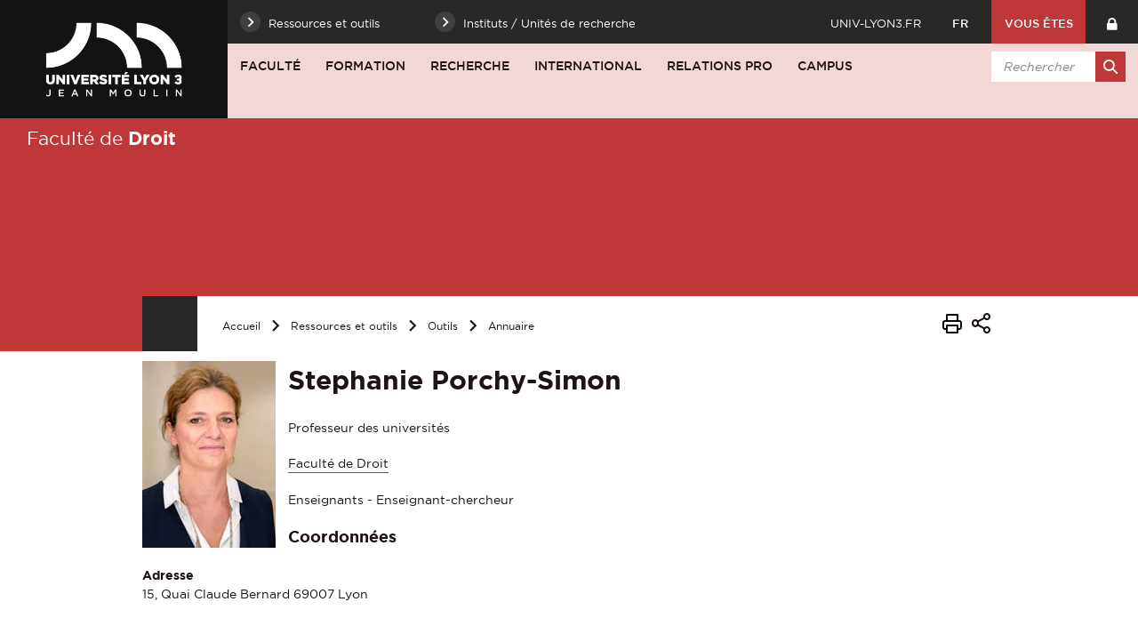

--- FILE ---
content_type: text/html;charset=UTF-8
request_url: https://facdedroit.univ-lyon3.fr/porchy-simon-stephanie
body_size: 14183
content:


















<!-- Ne pas supprimer l'import de FrontUtil -->







<!-- Ne pas supprimer l'import de EscapeString -->

<!DOCTYPE html>
<!--[if IE 9]>    <html class="no-js ie ie9 html" xmlns="http://www.w3.org/1999/xhtml" lang="fr" xml:lang="fr"> <![endif]-->
<!--[if gt IE 9]> <html class="no-js ie html" xmlns="http://www.w3.org/1999/xhtml" lang="fr" xml:lang="fr"> <![endif]-->
<!--[if !IE]> --> <html class="no-js html" xmlns="http://www.w3.org/1999/xhtml" lang="fr" xml:lang="fr"> <!-- <![endif]-->
<head>
    
    <!-- Google Tag Manager -->
    <script type="opt-in" data-type="application/javascript" data-name="analytics_cookies">
    (function(w,d,s,l,i){w[l]=w[l]||[];w[l].push({'gtm.start':
            new Date().getTime(),event:'gtm.js'});var f=d.getElementsByTagName(s)[0],
        j=d.createElement(s),dl=l!='dataLayer'?'&l='+l:'';j.async=true;j.src=
        'https://www.googletagmanager.com/gtm.js?id='+i+dl;f.parentNode.insertBefore(j,f);
    })(window,document,'script','dataLayer','GTM-PR34Q6V');</script>
    <!-- End Google Tag Manager -->

    

    <meta name="viewport" content="width=device-width, initial-scale=1.0" />
    













<!-- Ne pas supprimer l'import de FrontUtil -->
<!-- Ne pas supprimer l'import de PropertyHelper -->


<!-- Ne pas supprimer l'import de EscapeString -->
<meta name="description" content="" />
        <meta name="DC.Description" lang="fr-FR" content="" />
        <meta itemprop="description" content="" />
        <meta property="og:description" content="" />
        
        <meta itemprop="name" content="PORCHY-SIMON Stephanie" />
        <meta property="og:title" content="PORCHY-SIMON Stephanie" />
        <meta property="og:site_name" content="Faculté de Droit - Université Jean Moulin Lyon 3" />
        <meta property="og:type" content="article" />
        <meta property="og:url" content="https://facdedroit.univ-lyon3.fr/porchy-simon-stephanie" />
        <meta itemprop="image" content="/medias/photo/stephanie-porchy-simon_1500542860824-jpg" />
        <meta property="og:image" content="/medias/photo/stephanie-porchy-simon_1500542860824-jpg" />
            <meta property="og:image:width" content="150" />
            <meta property="og:image:height" content="210" />
<meta http-equiv="content-type" content="text/html; charset=utf-8" />
<title>PORCHY-SIMON Stephanie - Faculté de Droit - Université Jean Moulin Lyon 3</title><link rel="canonical" href="/porchy-simon-stephanie" />
<link rel="icon" type="image/png" href="/uas/dro/FAVICON/favicon.png" />
<meta http-equiv="pragma" content="no-cache" />

<link rel="schema.DC" href="http://purl.org/dc/elements/1.1/" />
<meta name="DC.Title" content="PORCHY-SIMON Stephanie - Faculté de Droit - Université Jean Moulin Lyon 3" />
<meta name="DC.Creator" content="Stephanie Porchy-Simon" />
<meta name="DC.Subject" lang="fr-FR" content="" />
<meta name="DC.Description" lang="fr-FR" content="" />
<meta name="DC.Publisher" content="Stephanie Porchy-Simon" />
<meta name="DC.Date.created" scheme="W3CDTF" content="20060830 00:00:00.0" />
<meta name="DC.Date.modified" scheme="W3CDTF" content="20251205 03:09:06.0" />
<meta name="DC.Language" scheme="RFC3066" content="fr-FR" />
<meta name="DC.Rights" content="Copyright &copy; Faculté de Droit - Université Jean Moulin Lyon 3" />

<meta name="author" lang="fr_FR" content="Stephanie Porchy-Simon" />
<meta name="keywords" content="" />
<meta name="description" content="" />
<meta name="Date-Creation-yyyymmdd" content="20060830 00:00:00.0" />
<meta name="Date-Revision-yyyymmdd" content="20251205 03:09:06.0" />
<meta name="copyright" content="Copyright &copy; Faculté de Droit - Université Jean Moulin Lyon 3" />
<meta name="reply-to" content="webmaster@univ-lyon3.fr" />
<meta name="category" content="Internet" />
<meta name="robots" content="index, follow" />
<meta name="distribution" content="global" />
<meta name="identifier-url" content="https://facdedroit.univ-lyon3.fr/" />
<meta name="resource-type" content="document" />
<meta name="expires" content="-1" />
<meta name="Generator" content="" />
<meta name="Formatter" content="" />


    <link rel="start" title="Accueil" href="https://facdedroit.univ-lyon3.fr/" />
    <link rel="alternate" type="application/rss+xml" title="Fil RSS des dix dernières actualités" href="https://facdedroit.univ-lyon3.fr/adminsite/webservices/export_rss.jsp?NOMBRE=10&amp;CODE_RUBRIQUE=DRO-ACCUEIL&amp;LANGUE=0" />
    

    <link rel="stylesheet" type="text/css" media="screen" href="https://facdedroit.univ-lyon3.fr/wro/jQueryCSS_2017/4f09505c023ee9faad90b029013642f69c694251.css"/>
    <link rel="stylesheet" type="text/css" media="print" href="https://facdedroit.univ-lyon3.fr/wro/styles-print_2017/1fc1b2f8e0375172cba781883c94db697ef168fa.css"/>
    <link rel="stylesheet" type="text/css" media="screen" href="https://facdedroit.univ-lyon3.fr/wro/styles_2017/dd5fc69cf898c9d09824e330717dd866a631e3c6.css"/>
    














<style type="text/css" media="screen">
/*  remplacer par variable bandeau (de site) usine à sites */
#bandeau {
}




	
		#bandeau{
			background-color: #c03737;
		}
	

        :root {
            --uas-couleur-principale: #c03737;
            --uas-couleur-principale-rgb: 192 55 55;
        }

		::-webkit-selection {
		  background: #c03737;
		}

		::-moz-selection {
		  background: #c03737;
		}

		::selection {
		  background: #c03737;
		}

		h2, h5 {
		  color: #c03737;
		}

		a, .a {
		  border-color: #c03737;
		}

		cite::before, blockquote::before, q::before {
		  color: #c03737;
		}

		.highlight,
        mark{
		  background-color: #c03737;
		}

		.select_style,
		textarea,
		input[type="text"],
		input[type="password"],
		input[type="file"],
		input[type="number"],
		input[type="email"] {
		  border-color: #c03737;
		}

		button, .button {
		  border-color: #c03737;
		}

		[type="submit"],
		[type="reset"],
		[type="button"],
		.submit,
		.reset {
		  background-color: #c03737;
		}
		[type="submit"]:hover, [type="submit"]:active, [type="submit"]:focus,
		[type="reset"]:hover,
		[type="reset"]:active,
		[type="reset"]:focus,
		[type="button"]:hover,
		[type="button"]:active,
		[type="button"]:focus,
		.submit:hover,
		.submit:active,
		.submit:focus,
		.reset:hover,
		.reset:active,
		.reset:focus {
		  background-color: #862626;
		}

		header #profil {
		  background: #c03737;
		}

		.header_lien:hover, .header_lien:active, .header_lien:focus, .header_lien.active, .header_toogle__libelle-texte:hover, .header_toogle__libelle-texte:active, .header_toogle__libelle-texte:focus, .header_toogle__libelle-texte.active, .header_toogle__libelle:hover, .header_toogle__libelle:active, .header_toogle__libelle:focus, .header_toogle__libelle.active {
		  background: #c03737;
		}

		#retour_haut_page a {
		  background: #c03737;
		}

		#acces_directs .header_toogle__libelle:active::before, #acces_directs .header_toogle__libelle:focus::before, #acces_directs .header_toogle__libelle:hover::before, #acces_directs .header_toogle__libelle a:visited::before, #acces_directs .header_toogle__libelle.active::before {
		  color: #c03737;
		}

		#recherche-simple button::before {
		  background: #c03737;
		}

		#baseline {
		  background: #c03737;
		}

		#actions-fiche a:hover, #actions-fiche a:active, #actions-fiche a:focus, #actions-fiche a[aria-expanded="true"], #actions-fiche button:hover, #actions-fiche button:active, #actions-fiche button:focus, #actions-fiche button[aria-expanded="true"] {
		  color: #c03737;
		}

		#menu_principal > li > button:hover, #menu_principal > li > button:active, #menu_principal > li > button:focus, #menu_principal > li > button.active,
		#menu_principal > li > a:hover,
		#menu_principal > li > a:active,
		#menu_principal > li > a:focus,
		#menu_principal > li > a.active,
		#menu_principal > li > span:hover,
		#menu_principal > li > span:active,
		#menu_principal > li > span:focus,
		#menu_principal > li > span.active {
		  background: #c03737;
		}

		#menu_principal > li.menu__level__item--actif > button:hover, #menu_principal > li.menu__level__item--actif > button:active, #menu_principal > li.menu__level__item--actif > button:focus, #menu_principal > li.menu__level__item--actif > button.active,
		#menu_principal > li.menu__level__item--actif > a:hover,
		#menu_principal > li.menu__level__item--actif > a:active,
		#menu_principal > li.menu__level__item--actif > a:focus,
		#menu_principal > li.menu__level__item--actif > a.active,
		#menu_principal > li.menu__level__item--actif > span:hover,
		#menu_principal > li.menu__level__item--actif > span:active,
		#menu_principal > li.menu__level__item--actif > span:focus,
		#menu_principal > li.menu__level__item--actif > span.active {
		  background: #c03737;
		}

		#menu_principal > li .menu__level__items li > button:hover::before, #menu_principal > li .menu__level__items li > button:active::before, #menu_principal > li .menu__level__items li > button:focus::before,
		#menu_principal > li .menu__level__items li > a:hover::before,
		#menu_principal > li .menu__level__items li > a:active::before,
		#menu_principal > li .menu__level__items li > a:focus::before,
		#menu_principal > li .menu__level__items li > span:hover::before,
		#menu_principal > li .menu__level__items li > span:active::before,
		#menu_principal > li .menu__level__items li > span:focus::before {
		  background: #c03737;
		}

		@media screen and (min-width: 50em) {
			#menu_principal > li.menu__level__item--actif > button,
			#menu_principal > li.menu__level__item--actif > a,
			#menu_principal > li.menu__level__item--actif > span{
				background: #c03737;
			}
		}


		#menu_principal > li .menu__level__item--actif > button::before,
		#menu_principal > li .menu__level__item--actif > a::before,
		#menu_principal > li .menu__level__item--actif > span::before {
		  background: #c03737;
		}

		@media screen and (max-width: 49.99em) {
		  #menu_principal .menu__level__item--actif > button,
		  #menu_principal .menu__level__item--actif > a,
		  #menu_principal .menu__level__item--actif > span,
		  #menu_principal .menu__level ul li > .toggler,
		  #menu_principal .menu__level ul li > .toggler:hover,
		  #menu_principal .menu__level ul li > .toggler:active,
		  #menu_principal .menu__level ul li > .toggler:focus,
		  #menu_principal .menu__level--1  .menu__level__item--actif {
		    background: #c03737;
		  }
		}
		.menu__toggle, #menu_principal .toggler, .menu__toggle:focus,  .menu__toggle:active {
		  background: #c03737;
		}

		#menu_secondaire ul a:hover::before, #menu_secondaire ul a:active::before, #menu_secondaire ul a:focus::before, #menu_secondaire ul span:hover::before, #menu_secondaire ul span:active::before, #menu_secondaire ul span:focus::before {
		  background: #c03737;
		}

		#menu_pied_page a::before, #menu_pied_page span::before {
		  color: #c03737;
		}

		#abonnement_newsletter input {
		  border-color: #c03737;
		}

		.toolbox address::before {
		  color: #c03737;
		}

		span.select_style, button, .button {
		  border-color: #c03737;
		}

		span.select_style::before, button::before, .button::before {
		  background-color: #c03737;
		}

		span.select_style:hover::before, span.select_style:focus::before, span.select_style:active::before, button:hover::before, button:focus::before, button:active::before, .button:hover::before, .button:focus::before, .button:active::before {
		  color: #c03737;
		}

		.paragraphe--1, .paragraphe--3,
        .paragraphe--5, .paragraphe--7{
		  border-color: #c03737;
		}

		.paragraphe--2,
        .paragraphe--6{
		  background: #c03737;
		}

		.paragraphe__titre--4,
        .paragraphe__titre--8
        {
		  border-color: #c03737;
		}

		ul.objets strong > a, ul.objets strong > span {
		  border-color: #c03737;
		}

		.temoignage-specifique .temoignage-entete {
		  background: #c03737;
		}

		.carousellyon3Card::before {
		  background: #c03737;
		}

		.carousellyon3Card [class^="tabs_tab"]::before {
		  border-color: #c03737;
		}

		.carousellyon3Card [class^="tabs_tab"] h2::after {
		  background-color: #c03737;
		}

		.carousellyon3Card .en_savoir_plus::after {
		  background-color: #c03737;
		}

		.carousellyon3Card .nav_containter .owl-dot.active {
		  background-color: #c03737;
		}

        .zoomSurCard .owl-dot.active{
            background-color: #c03737;
        }

		.actualiteLyon3Card .intitule {
		  background: #c03737;
		}

		#liste_resultats li > a {
		  color: #c03737;
		}

		.couleur_couleur3 {
		  background-color: #c03737;
		}

		.row2_link .button::before {
		  color: #c03737;
		}

		input[type="radio"]:checked + label::before,
		input[type="checkbox"]:checked + label::before {
		  background-color: #c03737;
		}

        @media screen and (max-width: 640px) {
            .search-aggregation {
                background: #c03737;
            }
        }

        .search-aggregation .submit,
        .search-filter__filter-selected{
            background-color: #c03737;
        }

		.fiche.formation .onglets__item:hover, .fiche.formation .onglets__item:active, .fiche.formation .onglets__item:focus, .fiche.formation .onglets__item.onglets__item--actif {
		  background-color: #c03737;
		}

		.fiche.formation .informations-mentions .liste-definitions__terme {
		  color: #c03737;
		}

        .fiche.laboratoire .onglets__item:hover, .fiche.laboratoire .onglets__item:active, .fiche.laboratoire .onglets__item:focus, .fiche.laboratoire .onglets__item.onglets__item--actif {
            background-color: #c03737;
        }

        .fiche.defaultstructureksup .onglets__item:hover, .fiche.defaultstructureksup .onglets__item:active, .fiche.defaultstructureksup .onglets__item:focus, .fiche.defaultstructureksup .onglets__item.onglets__item--actif {
            background-color: #c03737;
        }
		.encadre__infos-actu .icon {
		  color: #c03737;
		}

		.filtre_nb:hover::before, .filtre_nb:focus::before, .filtre_nb:active::before,
        .actualiteLyon3Card .photo:hover::before, .actualiteLyon3Card .photo:focus::before, .actualiteLyon3Card .photo:active::before,
        .zoomSurCard__vignette:hover::before, .zoomSurCard__vignette:focus::before, .zoomSurCard__vignette:active::before,
        .vignette_deco:hover::before, .vignette_deco:focus::before, .vignette_deco:active::before {
		  background-color: #c03737;
		}

		div.commentaires__saisie.plier-deplier .plier-deplier__bouton, div.fiches__ajout {
		  background: #c03737;
		}

		#body .mfp-arrow {
		  background: #c03737;
		}

		.banner_cookie__button--accept, .banner_cookie__close {
		  background: #c03737;
		}

		.banner_cookie__button--accept:hover, .banner_cookie__button--accept:active, .banner_cookie__button--accept:focus, .banner_cookie__close:hover, .banner_cookie__close:active, .banner_cookie__close:focus {
		  background-color: #862626;
		}

		.banner_cookie__button--en_savoir_plus::after {
		  background: #c03737;
		}

		.banner_cookie__button--en_savoir_plus:hover::after, .banner_cookie__button--en_savoir_plus:focus::after, .banner_cookie__button--en_savoir_plus:active::after {
		  background-color: #862626;
		}

		/* Newsletter*/
		.style1 {
		  border-bottom-color: #c03737;
		}
		.style1 h3 {
		  color: #c03737;
		}

		.style2 {
		  background-color: #c03737;
		  border-bottom-color: #c03737;
		}
		.style2 h3 {
		  background-color: #c03737;
		}

		.style3 {
		  border-bottom-color: #c03737;
		}
		#body .extension-agenda th{
			background-color: #c03737;
		}

        .taglink__item:before{
            background-color: #c03737;
        }

        .taglink__item:hover{
            border-color: #c03737;
        }

        .tabs_toggler.tabs_toggler.active::before {
            background-color: #c03737;
        }

        .accordion_toggler {
            background-color: rgba(192,55,55,0.1);
        }

        .documents_hal.documents_hal .mapViewModel_hal_groupement details:not(.details_hal--summary) > summary {
            background-color: rgba(192,55,55,0.1);
        }

        .accordion_toggler::after,
        .documents_hal.documents_hal .mapViewModel_hal_groupement details:not(.details_hal--summary) > summary::after {
            background-color: #c03737;
        }

        button.orejime-Button--save,
        button.orejime-Button--save:focus,
        button.orejime-Button--save:active,
        button.orejime-AppToggles-enableAll,
        button.orejime-AppToggles-enableAll:focus,
        button.orejime-AppToggles-enableAll:active,
        button.orejime-Button--info {
            background-color: #c03737;
            border: solid 1px#c03737;
        }

        button.orejime-Button--info:focus {
            color: #c03737;
        }

        button.orejime-Button:hover,
        button.orejime-Button--save:hover {
            background-color: #7c2323;
        }

        button.orejime-Button--decline,
        button.orejime-Notice-learnMoreButton {
            background-color: #c03737;
            border-color: #c03737;
        }

        .orejime-AppItem-slider {
            background-color: #c03737;
        }

        .orejime-AppItem-input:checked + .orejime-AppItem-label .orejime-AppItem-slider {
            background-color: #7c2323;
        }

        .orejime-content__context-notice .orejime .context-notice .cm-btn.cm-btn-success-var {
            background-color: #c03737;
        }

        .orejime-content__context-notice .orejime .context-notice .cm-btn.cm-btn-success-var:hover {
            background-color: #7c2323;
        }

        body.formation h3 a[data-toggle]:hover::after,
        body.formation h3 a[data-toggle]:focus-visible::after,
        body.formation .formation__parcours h3:hover::after,
        body.formation .formation__parcours h3:focus-visible::after,
        body.recherche .formation__parcours h3:hover::after,
        body.recherche .formation__parcours h3:focus-visible::after {
            background-image: url('data:image/svg+xml,<svg width="20" height="20" viewBox="0 0 20 20" fill="none" xmlns="http://www.w3.org/2000/svg"><path d="M10 12.9167C9.89036 12.9174 9.78164 12.8964 9.68011 12.8549C9.57858 12.8134 9.48623 12.7523 9.40837 12.6751L6.07503 9.34174C5.99733 9.26404 5.9357 9.1718 5.89365 9.07028C5.8516 8.96876 5.82996 8.85996 5.82996 8.75007C5.82996 8.64019 5.8516 8.53138 5.89365 8.42986C5.9357 8.32835 5.99733 8.2361 6.07503 8.15841C6.15273 8.08071 6.24497 8.01907 6.34649 7.97702C6.44801 7.93497 6.55682 7.91333 6.6667 7.91333C6.77658 7.91333 6.88539 7.93497 6.98691 7.97702C7.08843 8.01907 7.18067 8.08071 7.25837 8.15841L10 10.9167L12.75 8.26674C12.8267 8.1815 12.9201 8.11299 13.0245 8.0655C13.1288 8.01801 13.2418 7.99257 13.3565 7.99075C13.4711 7.98893 13.5848 8.01079 13.6906 8.05495C13.7964 8.09911 13.892 8.16462 13.9713 8.24739C14.0506 8.33016 14.112 8.42841 14.1516 8.53599C14.1913 8.64356 14.2083 8.75816 14.2016 8.87261C14.1949 8.98705 14.1646 9.09889 14.1128 9.20112C14.0609 9.30335 13.9885 9.39377 13.9 9.46674L10.5667 12.6834C10.4143 12.8303 10.2117 12.9138 10 12.9167Z" fill="%23c03737"/></svg>');
        }
        .accordion_toggler__btn:focus{
            border-color: #c03737;
        }
        .documents_hal{
--hal-tag-background-color: #c03737;
--hal-accent-color: #c03737;
--hal-tag-color: #ffffff;
}
.documents_hal .url_hal a:hover,
.documents_hal .all-results_hal a:hover {
--hal-tag-background-color: #ffffff;
--hal-accent-color: #ffffff;
color: #c03737;
}

</style>

    <script type="text/javascript">var html = document.getElementsByTagName('html')[0]; html.className = html.className.replace('no-js', 'js');</script>
    
    
    <script type="text/javascript" src="https://facdedroit.univ-lyon3.fr/wro/scripts/57199291d8df116bb20185193c191580e2abc908.js"></script>
</head>

<body id="body" class="fiche annuaireksup site_secondaire" data-toggle="#menu_principal .active, .header_toogle .active, .menu_toggle .active, #call-to-actions .active" data-toggle-bubble>

    
    <p id="liens_evitement">
        <a href="#contenu-encadres">Aller au contenu</a> |
        <a href="#menu_principal">Navigation</a> |
        <a href="#acces_directs">Accès directs</a> |
        <a href="#connexion">Connexion</a>
    </p>


<header class=" scrollable-section" data-section-title="Haut de page">
   <div class="header_cols clearfix"><!--
	   --><div class="header_col1">
	    	






<div class="banniere" role="banner">
	
		<a href="/"  class="banniere__logo " title="Faculté de Droit - Université Jean Moulin Lyon 3 - Retour à la page d'accueil">
	        <span><img src="/uas/dro/LOGO/logo_lyon3_site_web.png" alt="logo" title="Faculté de Droit - Université Jean Moulin Lyon 3 - Retour à la page d'accueil" /></span>
	    </a>
	    <img class="spacer_logo" src="/uas/dro/LOGO/logo_lyon3_site_web.png" alt="logo" title="Faculté de Droit - Université Jean Moulin Lyon 3 - Retour à la page d'accueil"/>
	
</div>
	      </div><!--
	   --><div class="header_col2"><!--
	      --><div class="header_col2__ligne1 clearfix">
	    		<div class="col2__ligne1__left_side">
	    			
<ul id="acces_directs" aria-hidden="true"><!-- 
    




	       --><li class="acces-directs menu__level__item header_toogle">
			               	<button class="header_toogle__libelle" data-toggle="[data-toggle-id='acces-1']" data-toggle-group="menus" type="button"><span class="header_toogle__libelle-texte">Ressources et outils</span></button>
			                <div class="menu__level header_toogle__menu" data-toggle-id="acces-1" data-toggle-target><!--
				                 
				               	  		--><ul class="menu_level1_list">
												<li class="menu_level1_item">
													
														<span class="item_level1">Ressources</span>
													
													
														<ul class="menu_level2_list">
															
																<li class="menu_level2_item">
																	
																		<a href="https://facdedroit.univ-lyon3.fr/bibliotheques-universitaires" class="type_rubrique_0004 item_level2"  >Bibliothèques Universitaires</a>
																	
																</li>
															
																<li class="menu_level2_item">
																	
																		<a href="https://facdedroit.univ-lyon3.fr/bibliotheque-numerique" class="type_rubrique_0004 item_level2"  >Bibliothèque numérique en Droit</a>
																	
																</li>
															
																<li class="menu_level2_item">
																	
																		<a href="https://facdedroit.univ-lyon3.fr/bibliotheque-nnumerique-en-science-politique" class="type_rubrique_0004 item_level2"  >Bibliothèque numérique en Science Politique</a>
																	
																</li>
															
																<li class="menu_level2_item">
																	
																		<a href="https://facdedroit.univ-lyon3.fr/faculte-de-droit-virtuelle" class="type_rubrique_0004 item_level2"  >Faculté de Droit Virtuelle / Moodle</a>
																	
																</li>
															
																<li class="menu_level2_item">
																	
																		<a href="https://facdedroit.univ-lyon3.fr/mediatheque" class="type_rubrique_0004 item_level2"  >Médiathèque</a>
																	
																</li>
															
																<li class="menu_level2_item">
																	
																		<a href="https://facdedroit.univ-lyon3.fr/u3e-site-d-emploi-de-l-universite" class="type_rubrique_0004 item_level2"  >U3e, site d'emploi de l'Université</a>
																	
																</li>
															
																<li class="menu_level2_item">
																	
																		<a href="https://facdedroit.univ-lyon3.fr/web-tv-lyon-3" class="type_rubrique_0004 item_level2"  >Web TV Lyon 3</a>
																	
																</li>
															
																<li class="menu_level2_item">
																	
																		<a href="https://facdedroit.univ-lyon3.fr/clinique-juridique" class="type_rubrique_0004 item_level2"  >Clinique Juridique</a>
																	
																</li>
															
																<li class="menu_level2_item">
																	
																		<a href="https://facdedroit.univ-lyon3.fr/college-de-droit-3" class="type_rubrique_0004 item_level2"  >Collège de droit</a>
																	
																</li>
															
														</ul>
													
												</li>
											</ul><!--
											
				               	  		--><ul class="menu_level1_list">
												<li class="menu_level1_item">
													
														<span class="item_level1">Outils</span>
													
													
														<ul class="menu_level2_list">
															
																<li class="menu_level2_item">
																	
																		<a href="https://facdedroit.univ-lyon3.fr/intranet" class="type_rubrique_0004 item_level2"  >Intranet</a>
																	
																</li>
															
																<li class="menu_level2_item">
																	
																		<a href="https://facdedroit.univ-lyon3.fr/annuaire" class="type_rubrique_0004 item_level2"  >Annuaire</a>
																	
																</li>
															
														</ul>
													
												</li>
											</ul><!--
											
			                   
			              --></div>
		                
			               	<button class="header_toogle__libelle" data-toggle="[data-toggle-id='acces-2']" data-toggle-group="menus" type="button"><span class="header_toogle__libelle-texte">Instituts / Unités de recherche</span></button>
			                <div class="menu__level header_toogle__menu" data-toggle-id="acces-2" data-toggle-target><!--
				                 
				               	  		--><ul class="menu_level1_list">
												<li class="menu_level1_item">
													
														<span class="item_level1">Instituts</span>
													
													
														<ul class="menu_level2_list">
															
																<li class="menu_level2_item">
																	
																		<a href="https://facdedroit.univ-lyon3.fr/institut-des-assurances-de-lyon" class="type_rubrique_0004 item_level2"  >Institut des Assurances de Lyon</a>
																	
																</li>
															
																<li class="menu_level2_item">
																	
																		<a href="https://facdedroit.univ-lyon3.fr/institut-de-droit-compare-edouard-lambert" class="type_rubrique_0004 item_level2"  >Institut de Droit Comparé Edouard Lambert</a>
																	
																</li>
															
																<li class="menu_level2_item">
																	
																		<a href="https://facdedroit.univ-lyon3.fr/institut-du-droit-de-l-art-et-de-la-culture" class="type_rubrique_0004 item_level2"  >Institut Droit Art Culture</a>
																	
																</li>
															
																<li class="menu_level2_item">
																	
																		<a href="https://facdedroit.univ-lyon3.fr/institut-de-droit-et-d-economie-des-affaires" class="type_rubrique_0004 item_level2"  >Institut de Droit et d'Economie des Affaires</a>
																	
																</li>
															
																<li class="menu_level2_item">
																	
																		<a href="https://facdedroit.univ-lyon3.fr/institut-d-etudes-judiciaires" class="type_rubrique_0004 item_level2"  >Institut d'Etudes Judiciaires</a>
																	
																</li>
															
																<li class="menu_level2_item">
																	
																		<a href="https://facdedroit.univ-lyon3.fr/institut-de-droit-patrimonial-et-immobilier" class="type_rubrique_0004 item_level2"  >Institut de Droit Patrimonial et Immobilier</a>
																	
																</li>
															
																<li class="menu_level2_item">
																	
																		<a href="https://facdedroit.univ-lyon3.fr/institut-de-formation-et-de-recherche-sur-les-organisations-sanitaires-et-sociales" class="type_rubrique_0004 item_level2"  >Institut de Formation et de Recherche sur les Organisations Sanitaires et Sociales</a>
																	
																</li>
															
																<li class="menu_level2_item">
																	
																		<a href="https://facdedroit.univ-lyon3.fr/institut-d-etudes-de-strategie-et-de-defense" class="type_rubrique_0004 item_level2"  >Institut d'Etudes de Stratégie et de Défense</a>
																	
																</li>
															
																<li class="menu_level2_item">
																	
																		<a href="https://facdedroit.univ-lyon3.fr/institut-de-droit-de-lenvironnement" class="type_rubrique_0001 item_level2"  >Institut de Droit de l'Environnement</a>
																	
																</li>
															
														</ul>
													
												</li>
											</ul><!--
											
				               	  		--><ul class="menu_level1_list">
												<li class="menu_level1_item">
													
														<span class="item_level1">Unités de recherche</span>
													
													
														<ul class="menu_level2_list">
															
																<li class="menu_level2_item">
																	
																		<a href="https://facdedroit.univ-lyon3.fr/equipe-de-recherche-louis-josserand" class="type_rubrique_0004 item_level2"  >Equipe de recherche Louis Josserand</a>
																	
																</li>
															
																<li class="menu_level2_item">
																	
																		<a href="https://facdedroit.univ-lyon3.fr/equip-de-droit-public-de-lyon" class="type_rubrique_0004 item_level2"  >Equip de Droit Public de Lyon</a>
																	
																</li>
															
																<li class="menu_level2_item">
																	
																		<a href="https://facdedroit.univ-lyon3.fr/equipe-de-droit-international-europeen-et-compare" class="type_rubrique_0004 item_level2"  >Equipe de droit International Européen et Comparé</a>
																	
																</li>
															
																<li class="menu_level2_item">
																	
																		<a href="https://facdedroit.univ-lyon3.fr/centre-lyonnais-d-histoire-du-droit-et-de-la-pensee-politique" class="type_rubrique_0004 item_level2"  >Centre Lyonnais d'Histoire du Droit et de la Pensée Politique</a>
																	
																</li>
															
																<li class="menu_level2_item">
																	
																		<a href="https://facdedroit.univ-lyon3.fr/graphos-ifross-recherche" class="type_rubrique_0004 item_level2"  >Centre de recherche en droit et management des services de santé (CRDM-SS) (IFROSS Recherche)</a>
																	
																</li>
															
														</ul>
													
												</li>
											</ul><!--
											
			                   
			              --></div>
		                
	          
	       </li><!--

 --></ul>
	    		</div>
	    		<div class="col2__ligne1__right_side clearfix"><!--
	    			






		--><a class="header_lien lien_site_principal" href="https://www.univ-lyon3.fr/" title="Retourner au site principal">univ-lyon3.fr</a><!--
	

	    			






--><div id="versions" class="header_toogle">
		<button class="header_toogle__libelle" data-toggle="[data-toggle-id='menuversions']" data-toggle-group="menus" type="button"><span class="header_toogle__libelle-texte">fr</span></button>
		<div data-toggle-id="menuversions" class="header_toogle__menu" data-toggle-target>
			<ul><li class="versions__item versions_en"  lang="en"><span>en</span></li>
			</ul> 
		</div>
	</div><!--
	
	    			



            --><div id="profil" class="menu__level__item header_toogle">
                    <button class="header_toogle__libelle" data-toggle="[data-toggle-id='profil-0']" data-toggle-group="menus" type="button"><span class="header_toogle__libelle-texte">Vous êtes</span></button>
                    <div class="menu__level header_toogle__menu" data-toggle-id="profil-0" data-toggle-target>
                       <ul>
                           
                            <li class="menu__level__item">
                                
                                    <a href="https://facdedroit.univ-lyon3.fr/etudiant" class="type_rubrique_0001">Etudiant</a>
                                 
                            </li>
                          
                            <li class="menu__level__item">
                                
                                    <a href="https://facdedroit.univ-lyon3.fr/entreprise" class="type_rubrique_0001">Entreprise</a>
                                 
                            </li>
                          
                            <li class="menu__level__item">
                                
                                    <a href="https://facdedroit.univ-lyon3.fr/journaliste" class="type_rubrique_0001">Journaliste</a>
                                 
                            </li>
                          
                       </ul>
                    </div>
               
            </div><!--
	    			

--><div id="recherche-simple-mobile" class="header_toogle">
    <button class="header_toogle__libelle" data-toggle="[data-toggle-id='recherchesimple']" data-toggle-group="menus" type="button"><span class="icon icon-search header_toogle__libelle-texte"></span></button>
    <div data-toggle-id="recherchesimple" class="header_toogle__menu" data-toggle-target><!--
        













--><div id="recherche-simple">
    <form action="/search" method="get" itemprop="potentialAction" itemscope itemtype="http://schema.org/SearchAction" class="search-form search-form--default">
        <meta itemprop="target" content="/search?beanKey=150bfcee-1f87-11e7-a0e0-b753bedcad22&l=0&q="/>
        <input type="hidden" name="beanKey" value="150bfcee-1f87-11e7-a0e0-b753bedcad22" />
        
            <input type="hidden" name="site" value="DRO-ACCUEIL" />
        
        <input type="hidden" name="l" value="0"/>
        <input type="hidden" name="RH" value="ANNU_DRT"/>
        <input itemprop="query-input" name="q" role="search" type="text" id="default-MOTS_CLEFS" value="" placeholder="Rechercher" title="Recherche par mots-clés" /><!--
        --><button type="submit" title="Rechercher" value=""><span class="recherche-simple__label">Rechercher</span></button>
    </form>
</div><!--

    --></div>
</div><!--
	    			













					--><a class="header_lien header_menu_intranet" href="https://facdedroit.univ-lyon3.fr/intranet-1" class="type_rubrique_0004" title="Intranet"></a><!--
				

	    	--></div>
	    	</div><!--
	     --><div class="header_col2__ligne2"><!--
		     --><div id="menu" role="navigation" aria-expanded="false">
			        <button class="menu__toggle" data-toggle="body" data-toggle-class="show-menu" aria-label="Menu principal">
			            <span class="icon- open-menu">menu</span>
			            <span class="icon- close-menu">close</span>
			        </button>
			        



















    








    
    
        
        
            <ul class="menu__level  menu__level--0"  id="menu_principal"><!--
        
        
        
    

    
        
        
        
        
            
        

        --><li class="menu__level__item item__level--0    menu__level__item--first-column"><!--

        
            
             
            
            
                --><button class="libelle" type="button" data-toggle="[data-toggle-id='1158912213338']" data-toggle-group="menus">Faculté</button><!--
            
        

        
        
            --><button class="toggler" data-toggle="[data-toggle-id='1158912213338']" data-toggle-group="menus-toggler" type="button">
                <span class="icon-expand_more more"></span>
                <span class="icon-expand_less less"></span>
            </button><!--
        

        
        
            -->
















    
    
        
        
        
        
            <div class="menu__level  menu__level--1 " data-toggle-id="1158912213338" >
                <div>
                    
                        <div class="menu__level__items">

                    
                    <ul><!--


        
    

    
        
        
        
        

        --><li class="menu__level__item item__level--1    menu__level__item--first-column"><!--

        
            
             
                --><a class="libelle link type_rubrique_0001" href="https://facdedroit.univ-lyon3.fr/en-un-clin-d-oeil" aria-expanded="false">En un clin d'oeil</a><!--
            
            
            
        

        
        

        
        
            -->
















<!--
        

        --></li><!--
    
        
        
        
        

        --><li class="menu__level__item item__level--1    menu__level__item--first-column"><!--

        
            
             
                --><a class="libelle link type_rubrique_0001" href="https://facdedroit.univ-lyon3.fr/les-150-ans-de-la-faculte-de-droit-1" aria-expanded="false">Les 150 ans de la Faculté de droit</a><!--
            
            
            
        

        
        

        
        
            -->
















<!--
        

        --></li><!--
    
        
        
        
        

        --><li class="menu__level__item item__level--1    menu__level__item--first-column"><!--

        
            
             
                --><a class="libelle link type_rubrique_0001" href="https://facdedroit.univ-lyon3.fr/gouvernance" aria-expanded="false">Gouvernance</a><!--
            
            
            
        

        
        

        
        
            -->
















<!--
        

        --></li><!--
    
        
        
        
        

        --><li class="menu__level__item item__level--1    menu__level__item--first-column"><!--

        
            
             
                --><a class="libelle link type_rubrique_0001" href="https://facdedroit.univ-lyon3.fr/services" aria-expanded="false">Services</a><!--
            
            
            
        

        
        

        
        
            -->
















<!--
        

        --></li><!--
    
        
        
        
        

        --><li class="menu__level__item item__level--1    menu__level__item--first-column"><!--

        
            
             
                --><a class="libelle link type_rubrique_0001" href="https://facdedroit.univ-lyon3.fr/enseignants" aria-expanded="false">Enseignants</a><!--
            
            
            
        

        
        

        
        
            -->
















<!--
        

        --></li><!--
    
        
        
        
        

        --><li class="menu__level__item item__level--1    menu__level__item--last-column"><!--

        
            
             
                --><a class="libelle link type_rubrique_0001" href="https://facdedroit.univ-lyon3.fr/instituts" aria-expanded="false">Instituts</a><!--
            
            
            
        

        
        

        
        
            -->
















<!--
        

        --></li><!--
    
        
        
        
        

        --><li class="menu__level__item item__level--1    menu__level__item--last-column"><!--

        
            
             
                --><a class="libelle link type_rubrique_0001" href="https://facdedroit.univ-lyon3.fr/localisations" aria-expanded="false">Localisations</a><!--
            
            
            
        

        
        

        
        
            -->
















<!--
        

        --></li><!--
    
        
        
        
        

        --><li class="menu__level__item item__level--1    menu__level__item--last-column"><!--

        
            
             
                --><a class="libelle link type_rubrique_0001" href="https://facdedroit.univ-lyon3.fr/chiffres-cles" aria-expanded="false">Chiffres clés</a><!--
            
            
            
        

        
        

        
        
            -->
















<!--
        

        --></li><!--
    
        
        
        
        

        --><li class="menu__level__item item__level--1    menu__level__item--last-column"><!--

        
            
             
                --><a class="libelle link type_rubrique_0001" href="https://facdedroit.univ-lyon3.fr/partenaires" aria-expanded="false">Partenaires</a><!--
            
            
            
        

        
        

        
        
            -->
















<!--
        

        --></li><!--
    
        
        
        
        

        --><li class="menu__level__item item__level--1    menu__level__item--last-column"><!--

        
            
             
                --><a class="libelle link type_rubrique_0001" href="https://facdedroit.univ-lyon3.fr/les-conferences-grand-public-de-la-faculte-de-droit-1" aria-expanded="false">Les conférences grand public</a><!--
            
            
            
        

        
        

        
        
            -->
















<!--
        

        --></li><!--
    

    --></ul><!--

    
    
        
            --></div><!--
            
        

            --></div>
        </div><!--
    
	-->

<!--
        

        --></li><!--
    
        
        
        
        
            
        

        --><li class="menu__level__item item__level--0    menu__level__item--first-column"><!--

        
            
             
            
            
                --><button class="libelle" type="button" data-toggle="[data-toggle-id='1158912725555']" data-toggle-group="menus">Formation</button><!--
            
        

        
        
            --><button class="toggler" data-toggle="[data-toggle-id='1158912725555']" data-toggle-group="menus-toggler" type="button">
                <span class="icon-expand_more more"></span>
                <span class="icon-expand_less less"></span>
            </button><!--
        

        
        
            -->
















    
    
        
        
        
        
            <div class="menu__level  menu__level--1 " data-toggle-id="1158912725555" >
                <div>
                    
                        <div class="menu__level__items">

                    
                    <ul><!--


        
    

    
        
        
        
        

        --><li class="menu__level__item item__level--1    menu__level__item--first-column"><!--

        
            
             
                --><a class="libelle link type_rubrique_0001" href="https://facdedroit.univ-lyon3.fr/licence" aria-expanded="false">Licence</a><!--
            
            
            
        

        
        
            --><button class="toggler" data-toggle="[data-toggle-id='1159862596087']" data-toggle-group="1158912725555-toggler" type="button">
                <span class="icon-expand_more more"></span>
                <span class="icon-expand_less less"></span>
            </button><!--
        

        
        
            -->
















    
    
        
        
        
        
            <div class="menu__level  menu__level--2 " data-toggle-id="1159862596087" >
                <div>
                    
                    <ul><!--


        
    

    
        
        
        
        

        --><li class="menu__level__item item__level--2    menu__level__item--first-column"><!--

        
            
             
                --><a class="libelle link type_rubrique_0001" href="https://facdedroit.univ-lyon3.fr/offre-de-formation-en-licence" aria-expanded="false">Offre de formation en Licence</a><!--
            
            
            
        

        
        

        
        

        --></li><!--
    
        
        
        
        

        --><li class="menu__level__item item__level--2    menu__level__item--first-column"><!--

        
            
             
                --><a class="libelle link type_rubrique_0001" href="https://facdedroit.univ-lyon3.fr/admission" aria-expanded="false">Admission</a><!--
            
            
            
        

        
        

        
        

        --></li><!--
    
        
        
        
        

        --><li class="menu__level__item item__level--2    menu__level__item--last-column"><!--

        
            
             
                --><a class="libelle link type_rubrique_0001" href="https://facdedroit.univ-lyon3.fr/le-plan-reussite-en-licence" aria-expanded="false">Le Plan Réussite en Licence</a><!--
            
            
            
        

        
        

        
        

        --></li><!--
    
        
        
        
        

        --><li class="menu__level__item item__level--2    menu__level__item--last-column"><!--

        
            
             
                --><a class="libelle link type_rubrique_0001" href="https://facdedroit.univ-lyon3.fr/college-de-droit" aria-expanded="false">Collège de droit</a><!--
            
            
            
        

        
        

        
        

        --></li><!--
    

    --></ul><!--

    
    
        

            --></div>
        </div><!--
    
	-->

<!--
        

        --></li><!--
    
        
        
        
        

        --><li class="menu__level__item item__level--1    menu__level__item--first-column"><!--

        
            
             
                --><a class="libelle link type_rubrique_0001" href="https://facdedroit.univ-lyon3.fr/master" aria-expanded="false">Master</a><!--
            
            
            
        

        
        
            --><button class="toggler" data-toggle="[data-toggle-id='1159862634218']" data-toggle-group="1158912725555-toggler" type="button">
                <span class="icon-expand_more more"></span>
                <span class="icon-expand_less less"></span>
            </button><!--
        

        
        
            -->
















    
    
        
        
        
        
            <div class="menu__level  menu__level--2 " data-toggle-id="1159862634218" >
                <div>
                    
                    <ul><!--


        
    

    
        
        
        
        

        --><li class="menu__level__item item__level--2    menu__level__item--first-column"><!--

        
            
             
                --><a class="libelle link type_rubrique_0001" href="https://facdedroit.univ-lyon3.fr/les-masters" aria-expanded="false">Les Masters</a><!--
            
            
            
        

        
        

        
        

        --></li><!--
    
        
        
        
        

        --><li class="menu__level__item item__level--2    menu__level__item--first-column"><!--

        
            
             
                --><a class="libelle link type_rubrique_0001" href="https://facdedroit.univ-lyon3.fr/admission-1" aria-expanded="false">Admission</a><!--
            
            
            
        

        
        

        
        

        --></li><!--
    
        
        
        
        

        --><li class="menu__level__item item__level--2    menu__level__item--first-column"><!--

        
            
             
                --><a class="libelle link type_rubrique_0001" href="#2" aria-expanded="false">Choix du Master par professions</a><!--
            
            
            
        

        
        

        
        

        --></li><!--
    
        
        
        
        

        --><li class="menu__level__item item__level--2    menu__level__item--last-column"><!--

        
            
             
                --><a class="libelle link type_rubrique_0001" href="#2" aria-expanded="false">Choix du Master par matières</a><!--
            
            
            
        

        
        

        
        

        --></li><!--
    
        
        
        
        

        --><li class="menu__level__item item__level--2    menu__level__item--last-column"><!--

        
            
             
                --><a class="libelle link type_rubrique_0001" href="https://facdedroit.univ-lyon3.fr/formations-en-alternance-1" aria-expanded="false">Formations en alternance </a><!--
            
            
            
        

        
        

        
        

        --></li><!--
    

    --></ul><!--

    
    
        

            --></div>
        </div><!--
    
	-->

<!--
        

        --></li><!--
    
        
        
        
        

        --><li class="menu__level__item item__level--1    menu__level__item--first-column"><!--

        
            
             
                --><a class="libelle link type_rubrique_0001" href="https://facdedroit.univ-lyon3.fr/doctorat" aria-expanded="false">Doctorat</a><!--
            
            
            
        

        
        

        
        
            -->
















<!--
        

        --></li><!--
    
        
        
        
        

        --><li class="menu__level__item item__level--1    menu__level__item--first-column"><!--

        
            
             
                --><a class="libelle link type_rubrique_0001" href="https://facdedroit.univ-lyon3.fr/diplomes-d-universite" aria-expanded="false">Diplômes d'Université et Certificats</a><!--
            
            
            
        

        
        

        
        
            -->
















<!--
        

        --></li><!--
    
        
        
        
        

        --><li class="menu__level__item item__level--1    menu__level__item--first-column"><!--

        
            
             
                --><a class="libelle link type_rubrique_0001" href="https://facdedroit.univ-lyon3.fr/preparation-aux-concours-et-examens-pro" aria-expanded="false">Préparation aux concours et examens pro</a><!--
            
            
            
        

        
        

        
        
            -->
















<!--
        

        --></li><!--
    
        
        
        
        

        --><li class="menu__level__item item__level--1    menu__level__item--first-column"><!--

        
            
             
                --><a class="libelle link type_rubrique_0001" href="https://facdedroit.univ-lyon3.fr/dsn" aria-expanded="false">DSN</a><!--
            
            
            
        

        
        

        
        
            -->
















<!--
        

        --></li><!--
    
        
        
        
        

        --><li class="menu__level__item item__level--1    menu__level__item--last-column"><!--

        
            
             
                --><a class="libelle link type_rubrique_0001" href="https://facdedroit.univ-lyon3.fr/admission-2" aria-expanded="false">Admission</a><!--
            
            
            
        

        
        

        
        
            -->
















<!--
        

        --></li><!--
    
        
        
        
        

        --><li class="menu__level__item item__level--1    menu__level__item--last-column"><!--

        
            
             
                --><a class="libelle link type_rubrique_0001" href="https://facdedroit.univ-lyon3.fr/international-1" aria-expanded="false">International</a><!--
            
            
            
        

        
        
            --><button class="toggler" data-toggle="[data-toggle-id='1513170858622']" data-toggle-group="1158912725555-toggler" type="button">
                <span class="icon-expand_more more"></span>
                <span class="icon-expand_less less"></span>
            </button><!--
        

        
        
            -->
















    
    
        
        
        
        
            <div class="menu__level  menu__level--2 " data-toggle-id="1513170858622" >
                <div>
                    
                    <ul><!--


        
    

    
        
        
        
        

        --><li class="menu__level__item item__level--2    menu__level__item--first-column"><!--

        
            
             
                --><a class="libelle link type_rubrique_" href="#2" aria-expanded="false">LL.M</a><!--
            
            
            
        

        
        

        
        

        --></li><!--
    
        
        
        
        

        --><li class="menu__level__item item__level--2    menu__level__item--first-column"><!--

        
            
             
                --><a class="libelle link type_rubrique_" href="#2" aria-expanded="false">Diplômes délocalisés</a><!--
            
            
            
        

        
        

        
        

        --></li><!--
    
        
        
        
        

        --><li class="menu__level__item item__level--2    menu__level__item--last-column"><!--

        
            
             
                --><a class="libelle link type_rubrique_0001" href="https://facdedroit.univ-lyon3.fr/partenariats" aria-expanded="false">Partenariats</a><!--
            
            
            
        

        
        

        
        

        --></li><!--
    
        
        
        
        

        --><li class="menu__level__item item__level--2    menu__level__item--last-column"><!--

        
            
             
                --><a class="libelle link type_rubrique_0001" href="#2" aria-expanded="false">Double diplôme</a><!--
            
            
            
        

        
        

        
        

        --></li><!--
    

    --></ul><!--

    
    
        

            --></div>
        </div><!--
    
	-->

<!--
        

        --></li><!--
    
        
        
        
        

        --><li class="menu__level__item item__level--1    menu__level__item--last-column"><!--

        
            
             
                --><a class="libelle link type_rubrique_0001" href="https://facdedroit.univ-lyon3.fr/formation-continue" aria-expanded="false">Formation continue</a><!--
            
            
            
        

        
        

        
        
            -->
















<!--
        

        --></li><!--
    
        
        
        
        

        --><li class="menu__level__item item__level--1    menu__level__item--last-column"><!--

        
            
             
                --><a class="libelle link type_rubrique_0001" href="https://facdedroit.univ-lyon3.fr/vae-validation-des-acquis-de-lexperience-1" aria-expanded="false">VAE (Validation des Acquis de l'Expérience)</a><!--
            
            
            
        

        
        

        
        
            -->
















<!--
        

        --></li><!--
    
        
        
        
        

        --><li class="menu__level__item item__level--1    menu__level__item--last-column"><!--

        
            
             
                --><a class="libelle link type_rubrique_0001" href="https://facdedroit.univ-lyon3.fr/faculte-de-droit-virtuelle-1" aria-expanded="false">Faculté de Droit Virtuelle</a><!--
            
            
            
        

        
        

        
        
            -->
















<!--
        

        --></li><!--
    

    --></ul><!--

    
    
        
            --></div><!--
            
        

            --></div>
        </div><!--
    
	-->

<!--
        

        --></li><!--
    
        
        
        
        
            
        

        --><li class="menu__level__item item__level--0    menu__level__item--first-column"><!--

        
            
             
            
            
                --><button class="libelle" type="button" data-toggle="[data-toggle-id='1158914700327']" data-toggle-group="menus">Recherche</button><!--
            
        

        
        
            --><button class="toggler" data-toggle="[data-toggle-id='1158914700327']" data-toggle-group="menus-toggler" type="button">
                <span class="icon-expand_more more"></span>
                <span class="icon-expand_less less"></span>
            </button><!--
        

        
        
            -->
















    
    
        
        
        
        
            <div class="menu__level  menu__level--1 " data-toggle-id="1158914700327" >
                <div>
                    
                        <div class="menu__level__items">

                    
                    <ul><!--


        
    

    
        
        
        
        

        --><li class="menu__level__item item__level--1    menu__level__item--first-column"><!--

        
            
             
                --><a class="libelle link type_rubrique_0001" href="https://facdedroit.univ-lyon3.fr/ecole-doctorale-de-droit-edd" aria-expanded="false">Ecole doctorale de droit (EDD)</a><!--
            
            
            
        

        
        

        
        
            -->
















<!--
        

        --></li><!--
    
        
        
        
        

        --><li class="menu__level__item item__level--1    menu__level__item--first-column"><!--

        
            
             
                --><a class="libelle link type_rubrique_0001" href="https://facdedroit.univ-lyon3.fr/equipes-et-centres-de-recherche" aria-expanded="false">Equipes et Centres de recherche</a><!--
            
            
            
        

        
        

        
        
            -->
















<!--
        

        --></li><!--
    
        
        
        
        

        --><li class="menu__level__item item__level--1    menu__level__item--first-column"><!--

        
            
             
                --><a class="libelle link type_rubrique_0001" href="https://facdedroit.univ-lyon3.fr/actualites-recherche" aria-expanded="false">Actualités recherche</a><!--
            
            
            
        

        
        

        
        
            -->
















<!--
        

        --></li><!--
    
        
        
        
        

        --><li class="menu__level__item item__level--1    menu__level__item--last-column"><!--

        
            
             
                --><a class="libelle link type_rubrique_0001" href="https://facdedroit.univ-lyon3.fr/revues" aria-expanded="false">Revues</a><!--
            
            
            
        

        
        

        
        
            -->
















<!--
        

        --></li><!--
    
        
        
        
        

        --><li class="menu__level__item item__level--1    menu__level__item--last-column"><!--

        
            
             
                --><a class="libelle link type_rubrique_0001" href="https://facdedroit.univ-lyon3.fr/soutenances-de-theses" aria-expanded="false">Soutenances de thèses</a><!--
            
            
            
        

        
        

        
        
            -->
















<!--
        

        --></li><!--
    
        
        
        
        

        --><li class="menu__level__item item__level--1    menu__level__item--last-column"><!--

        
            
             
                --><a class="libelle link type_rubrique_0001" href="https://facdedroit.univ-lyon3.fr/publications" aria-expanded="false">Publications</a><!--
            
            
            
        

        
        

        
        
            -->
















<!--
        

        --></li><!--
    

    --></ul><!--

    
    
        
            --></div><!--
            
        

            --></div>
        </div><!--
    
	-->

<!--
        

        --></li><!--
    
        
        
        
        
            
        

        --><li class="menu__level__item item__level--0    menu__level__item--first-column"><!--

        
            
             
            
            
                --><button class="libelle" type="button" data-toggle="[data-toggle-id='1513007664675']" data-toggle-group="menus">International</button><!--
            
        

        
        
            --><button class="toggler" data-toggle="[data-toggle-id='1513007664675']" data-toggle-group="menus-toggler" type="button">
                <span class="icon-expand_more more"></span>
                <span class="icon-expand_less less"></span>
            </button><!--
        

        
        
            -->
















    
    
        
        
        
        
            <div class="menu__level  menu__level--1 " data-toggle-id="1513007664675" >
                <div>
                    
                        <div class="menu__level__items">

                    
                    <ul><!--


        
    

    
        
        
        
        

        --><li class="menu__level__item item__level--1    menu__level__item--first-column"><!--

        
            
             
                --><a class="libelle link type_rubrique_0001" href="https://facdedroit.univ-lyon3.fr/la-faculte-dans-le-monde" aria-expanded="false">La Faculté dans le monde</a><!--
            
            
            
        

        
        

        
        
            -->
















<!--
        

        --></li><!--
    
        
        
        
        

        --><li class="menu__level__item item__level--1    menu__level__item--first-column"><!--

        
            
             
                --><a class="libelle link type_rubrique_0001" href="https://facdedroit.univ-lyon3.fr/notre-offre-de-formation-internationale" aria-expanded="false">Notre offre de formation internationale</a><!--
            
            
            
        

        
        

        
        
            -->
















<!--
        

        --></li><!--
    
        
        
        
        

        --><li class="menu__level__item item__level--1    menu__level__item--first-column"><!--

        
            
             
                --><a class="libelle link type_rubrique_0001" href="https://facdedroit.univ-lyon3.fr/pole-international-1" aria-expanded="false">Mobilité internationale</a><!--
            
            
            
        

        
        
            --><button class="toggler" data-toggle="[data-toggle-id='1653395402877']" data-toggle-group="1513007664675-toggler" type="button">
                <span class="icon-expand_more more"></span>
                <span class="icon-expand_less less"></span>
            </button><!--
        

        
        
            -->
















    
    
        
        
        
        
            <div class="menu__level  menu__level--2 " data-toggle-id="1653395402877" >
                <div>
                    
                    <ul><!--


        
    

    
        
        
        
        

        --><li class="menu__level__item item__level--2    menu__level__item--first-column"><!--

        
            
             
                --><a class="libelle link type_rubrique_0001" href="https://facdedroit.univ-lyon3.fr/universites-partenaires" aria-expanded="false">Universités partenaires</a><!--
            
            
            
        

        
        

        
        

        --></li><!--
    
        
        
        
        

        --><li class="menu__level__item item__level--2    menu__level__item--first-column"><!--

        
            
             
                --><a class="libelle link type_rubrique_0001" href="https://facdedroit.univ-lyon3.fr/venir-a-lyon-3" aria-expanded="false">Venir à la Faculté de droit</a><!--
            
            
            
        

        
        

        
        

        --></li><!--
    
        
        
        
        

        --><li class="menu__level__item item__level--2    menu__level__item--last-column"><!--

        
            
             
                --><a class="libelle link type_rubrique_0001" href="https://facdedroit.univ-lyon3.fr/programme-dechange-2" aria-expanded="false">Programme d''échange</a><!--
            
            
            
        

        
        

        
        

        --></li><!--
    
        
        
        
        

        --><li class="menu__level__item item__level--2    menu__level__item--last-column"><!--

        
            
             
                --><a class="libelle link type_rubrique_0001" href="https://facdedroit.univ-lyon3.fr/temoignages-detudiants-en-echange-1" aria-expanded="false">Témoignages d'étudiants en échange</a><!--
            
            
            
        

        
        

        
        

        --></li><!--
    

    --></ul><!--

    
    
        

            --></div>
        </div><!--
    
	-->

<!--
        

        --></li><!--
    
        
        
        
        

        --><li class="menu__level__item item__level--1    menu__level__item--first-column"><!--

        
            
             
                --><a class="libelle link type_rubrique_0001" href="https://facdedroit.univ-lyon3.fr/professeurs-invites" aria-expanded="false">Professeurs invités</a><!--
            
            
            
        

        
        

        
        
            -->
















<!--
        

        --></li><!--
    
        
        
        
        

        --><li class="menu__level__item item__level--1    menu__level__item--last-column"><!--

        
            
             
                --><a class="libelle link type_rubrique_0001" href="https://facdedroit.univ-lyon3.fr/diplomes-delocalises-1" aria-expanded="false">Programmes délocalisés</a><!--
            
            
            
        

        
        

        
        
            -->
















<!--
        

        --></li><!--
    
        
        
        
        

        --><li class="menu__level__item item__level--1    menu__level__item--last-column"><!--

        
            
             
                --><a class="libelle link type_rubrique_0001" href="https://facdedroit.univ-lyon3.fr/ecole-europeenne-et-internationale-de-droit-1" aria-expanded="false">École européenne et internationale de droit</a><!--
            
            
            
        

        
        

        
        
            -->
















<!--
        

        --></li><!--
    
        
        
        
        

        --><li class="menu__level__item item__level--1    menu__level__item--last-column"><!--

        
            
             
                --><a class="libelle link type_rubrique_0001" href="https://facdedroit.univ-lyon3.fr/actualites-internationales" aria-expanded="false">Actualités internationales</a><!--
            
            
            
        

        
        

        
        
            -->
















<!--
        

        --></li><!--
    

    --></ul><!--

    
    
        
            --></div><!--
            
        

            --></div>
        </div><!--
    
	-->

<!--
        

        --></li><!--
    
        
        
        
        
            
        

        --><li class="menu__level__item item__level--0    menu__level__item--last-column"><!--

        
            
             
            
            
                --><button class="libelle" type="button" data-toggle="[data-toggle-id='1445259542993']" data-toggle-group="menus">Relations pro</button><!--
            
        

        
        
            --><button class="toggler" data-toggle="[data-toggle-id='1445259542993']" data-toggle-group="menus-toggler" type="button">
                <span class="icon-expand_more more"></span>
                <span class="icon-expand_less less"></span>
            </button><!--
        

        
        
            -->
















    
    
        
        
        
        
            <div class="menu__level  menu__level--1 " data-toggle-id="1445259542993" >
                <div>
                    
                        <div class="menu__level__items">

                    
                    <ul><!--


        
    

    
        
        
        
        

        --><li class="menu__level__item item__level--1    menu__level__item--first-column"><!--

        
            
             
                --><a class="libelle link type_rubrique_0001" href="https://facdedroit.univ-lyon3.fr/taxe-d-apprentissage" aria-expanded="false">Taxe d'apprentissage</a><!--
            
            
            
        

        
        

        
        
            -->
















<!--
        

        --></li><!--
    
        
        
        
        

        --><li class="menu__level__item item__level--1    menu__level__item--first-column"><!--

        
            
             
                --><a class="libelle link type_rubrique_0001" href="https://facdedroit.univ-lyon3.fr/stages-emplois-entreprises" aria-expanded="false">Stages - Emplois | Entreprises</a><!--
            
            
            
        

        
        

        
        
            -->
















<!--
        

        --></li><!--
    
        
        
        
        

        --><li class="menu__level__item item__level--1    menu__level__item--last-column"><!--

        
            
             
                --><a class="libelle link type_rubrique_0001" href="https://facdedroit.univ-lyon3.fr/stages-emplois-etudiants" aria-expanded="false">Stages - Emplois | Etudiants</a><!--
            
            
            
        

        
        

        
        
            -->
















<!--
        

        --></li><!--
    
        
        
        
        

        --><li class="menu__level__item item__level--1    menu__level__item--last-column"><!--

        
            
             
                --><a class="libelle link type_rubrique_0001" href="https://facdedroit.univ-lyon3.fr/formation-continue-1" aria-expanded="false">Formation continue</a><!--
            
            
            
        

        
        

        
        
            -->
















<!--
        

        --></li><!--
    

    --></ul><!--

    
    
        
            --></div><!--
            
        

            --></div>
        </div><!--
    
	-->

<!--
        

        --></li><!--
    
        
        
        
        
            
        

        --><li class="menu__level__item item__level--0    menu__level__item--last-column"><!--

        
            
             
            
            
                --><button class="libelle" type="button" data-toggle="[data-toggle-id='1158915865392']" data-toggle-group="menus">Campus</button><!--
            
        

        
        
            --><button class="toggler" data-toggle="[data-toggle-id='1158915865392']" data-toggle-group="menus-toggler" type="button">
                <span class="icon-expand_more more"></span>
                <span class="icon-expand_less less"></span>
            </button><!--
        

        
        
            -->
















    
    
        
        
        
        
            <div class="menu__level  menu__level--1 " data-toggle-id="1158915865392" >
                <div>
                    
                        <div class="menu__level__items">

                    
                    <ul><!--


        
    

    
        
        
        
        

        --><li class="menu__level__item item__level--1    menu__level__item--first-column"><!--

        
            
             
                --><a class="libelle link type_rubrique_0001" href="https://facdedroit.univ-lyon3.fr/decouvrir-les-campus" aria-expanded="false">Découvrir les campus</a><!--
            
            
            
        

        
        

        
        
            -->
















<!--
        

        --></li><!--
    
        
        
        
        

        --><li class="menu__level__item item__level--1    menu__level__item--first-column"><!--

        
            
             
                --><a class="libelle link type_rubrique_0001" href="https://facdedroit.univ-lyon3.fr/associations-etudiantes" aria-expanded="false">Associations étudiantes</a><!--
            
            
            
        

        
        

        
        
            -->
















<!--
        

        --></li><!--
    
        
        
        
        

        --><li class="menu__level__item item__level--1    menu__level__item--first-column"><!--

        
            
             
                --><a class="libelle link type_rubrique_0001" href="https://facdedroit.univ-lyon3.fr/sport" aria-expanded="false">Sport</a><!--
            
            
            
        

        
        

        
        
            -->
















<!--
        

        --></li><!--
    
        
        
        
        

        --><li class="menu__level__item item__level--1    menu__level__item--last-column"><!--

        
            
             
                --><a class="libelle link type_rubrique_0001" href="https://facdedroit.univ-lyon3.fr/handicap" aria-expanded="false">Handicap</a><!--
            
            
            
        

        
        

        
        
            -->
















<!--
        

        --></li><!--
    
        
        
        
        

        --><li class="menu__level__item item__level--1    menu__level__item--last-column"><!--

        
            
             
                --><a class="libelle link type_rubrique_0001" href="https://facdedroit.univ-lyon3.fr/actualites-etudiantes" aria-expanded="false">Actualités étudiantes</a><!--
            
            
            
        

        
        

        
        
            -->
















<!--
        

        --></li><!--
    

    --></ul><!--

    
    
        
            --></div><!--
            
        

            --></div>
        </div><!--
    
	-->

<!--
        

        --></li><!--
    
        
        
        
        
            
        

        --><li class="menu__level__item item__level--0 menu__level__item--acces-directs  menu__level__item--actif menu__level__item--last-column"><!--

        
            
             
            
            
                --><button class="libelle" type="button" data-toggle="[data-toggle-id='1512481477065']" data-toggle-group="menus">Accès directs</button><!--
            
        

        
        
            --><button class="toggler" data-toggle="[data-toggle-id='1512481477065']" data-toggle-group="menus-toggler" type="button">
                <span class="icon-expand_more more"></span>
                <span class="icon-expand_less less"></span>
            </button><!--
        

        
        
            -->
















    
    
        
        
        
        
            <div class="menu__level  menu__level--1 " data-toggle-id="1512481477065" >
                <div>
                    
                        <div class="menu__level__items">

                    
                    <ul><!--


        
    

    
        
        
        
        

        --><li class="menu__level__item item__level--1   menu__level__item--actif menu__level__item--first-column"><!--

        
            
             
                --><a class="libelle link type_rubrique_0001" href="https://facdedroit.univ-lyon3.fr/ressources-et-outils" aria-expanded="false">Ressources et outils</a><!--
            
            
            
        

        
        
            --><button class="toggler" data-toggle="[data-toggle-id='1513095249380']" data-toggle-group="1512481477065-toggler" type="button">
                <span class="icon-expand_more more"></span>
                <span class="icon-expand_less less"></span>
            </button><!--
        

        
        
            -->
















    
    
        
        
        
        
            <div class="menu__level  menu__level--2 " data-toggle-id="1513095249380" >
                <div>
                    
                    <ul><!--


        
    

    
        
        
        
        

        --><li class="menu__level__item item__level--2    menu__level__item--first-column"><!--

        
            
             
                --><a class="libelle link type_rubrique_" href="#2" aria-expanded="false">Ressources</a><!--
            
            
            
        

        
        

        
        

        --></li><!--
    
        
        
        
        

        --><li class="menu__level__item item__level--2   menu__level__item--actif menu__level__item--last-column"><!--

        
            
             
                --><a class="libelle link type_rubrique_" href="#2" aria-expanded="false">Outils</a><!--
            
            
            
        

        
        

        
        

        --></li><!--
    

    --></ul><!--

    
    
        

            --></div>
        </div><!--
    
	-->

<!--
        

        --></li><!--
    
        
        
        
        

        --><li class="menu__level__item item__level--1    menu__level__item--last-column"><!--

        
            
             
                --><a class="libelle link type_rubrique_0001" href="https://facdedroit.univ-lyon3.fr/instituts-unites-de-recherche" aria-expanded="false">Instituts / Unités de recherche</a><!--
            
            
            
        

        
        
            --><button class="toggler" data-toggle="[data-toggle-id='1513247712406']" data-toggle-group="1512481477065-toggler" type="button">
                <span class="icon-expand_more more"></span>
                <span class="icon-expand_less less"></span>
            </button><!--
        

        
        
            -->
















    
    
        
        
        
        
            <div class="menu__level  menu__level--2 " data-toggle-id="1513247712406" >
                <div>
                    
                    <ul><!--


        
    

    
        
        
        
        

        --><li class="menu__level__item item__level--2    menu__level__item--first-column"><!--

        
            
             
                --><a class="libelle link type_rubrique_" href="#2" aria-expanded="false">Instituts</a><!--
            
            
            
        

        
        

        
        

        --></li><!--
    
        
        
        
        

        --><li class="menu__level__item item__level--2    menu__level__item--last-column"><!--

        
            
             
                --><a class="libelle link type_rubrique_" href="#2" aria-expanded="false">Unités de recherche</a><!--
            
            
            
        

        
        

        
        

        --></li><!--
    

    --></ul><!--

    
    
        

            --></div>
        </div><!--
    
	-->

<!--
        

        --></li><!--
    

    --></ul><!--

    
    
        
            --></div><!--
            
        

            --></div>
        </div><!--
    
	-->

<!--
        

        --></li><!--
    
        
        
        
        
            
        

        --><li class="menu__level__item item__level--0  menu__level__item--profil  menu__level__item--last-column"><!--

        
            
             
            
            
                --><button class="libelle" type="button" data-toggle="[data-toggle-id='1512484325962']" data-toggle-group="menus">Vous êtes</button><!--
            
        

        
        
            --><button class="toggler" data-toggle="[data-toggle-id='1512484325962']" data-toggle-group="menus-toggler" type="button">
                <span class="icon-expand_more more"></span>
                <span class="icon-expand_less less"></span>
            </button><!--
        

        
        
            -->
















    
    
        
        
        
        
            <div class="menu__level  menu__level--1 " data-toggle-id="1512484325962" >
                <div>
                    
                        <div class="menu__level__items">

                    
                    <ul><!--


        
    

    
        
        
        
        

        --><li class="menu__level__item item__level--1    menu__level__item--first-column"><!--

        
            
             
                --><a class="libelle link type_rubrique_0001" href="https://facdedroit.univ-lyon3.fr/etudiant" aria-expanded="false">Etudiant</a><!--
            
            
            
        

        
        

        
        
            -->
















<!--
        

        --></li><!--
    
        
        
        
        

        --><li class="menu__level__item item__level--1    menu__level__item--first-column"><!--

        
            
             
                --><a class="libelle link type_rubrique_0001" href="https://facdedroit.univ-lyon3.fr/entreprise" aria-expanded="false">Entreprise</a><!--
            
            
            
        

        
        

        
        
            -->
















<!--
        

        --></li><!--
    
        
        
        
        

        --><li class="menu__level__item item__level--1    menu__level__item--last-column"><!--

        
            
             
                --><a class="libelle link type_rubrique_0001" href="https://facdedroit.univ-lyon3.fr/journaliste" aria-expanded="false">Journaliste</a><!--
            
            
            
        

        
        

        
        
            -->
















<!--
        

        --></li><!--
    

    --></ul><!--

    
    
        
            --></div><!--
            
        

            --></div>
        </div><!--
    
	-->

<!--
        

        --></li><!--
    

    --></ul><!--

    
    
	-->


			        <div class="menu__overlay" data-toggle="body" data-toggle-class="show-menu"></div>
			        <div class="separateur"></div>
			    </div><!--
			    













--><div id="recherche-simple">
    <form action="/search" method="get" itemprop="potentialAction" itemscope itemtype="http://schema.org/SearchAction" class="search-form search-form--default">
        <meta itemprop="target" content="/search?beanKey=150bfcee-1f87-11e7-a0e0-b753bedcad22&l=0&q="/>
        <input type="hidden" name="beanKey" value="150bfcee-1f87-11e7-a0e0-b753bedcad22" />
        
            <input type="hidden" name="site" value="DRO-ACCUEIL" />
        
        <input type="hidden" name="l" value="0"/>
        <input type="hidden" name="RH" value="ANNU_DRT"/>
        <input itemprop="query-input" name="q" role="search" type="text" id="default-MOTS_CLEFS" value="" placeholder="Rechercher" title="Recherche par mots-clés" /><!--
        --><button type="submit" title="Rechercher" value=""><span class="recherche-simple__label">Rechercher</span></button>
    </form>
</div><!--

	    --></div><!--
	 --></div><!--
 --></div>
	





	<a href="/" id="baseline">Faculté de <b>Droit</b></a>



	















   	<div id="bandeau"></div>
</header>

<main id="page">
    <div id="page_deco">
	<div id="zone_navigation" class="clearfix"><!--
		











--><div id="menu_secondaire" class="menu_toggle">
	
		<button class="toggle__menu_secondaire menu_empty"></button>
	
</div><!--

		








--><p id="fil_ariane"><span>Accueil</span><a href="https://facdedroit.univ-lyon3.fr/ressources-et-outils">Ressources et outils</a><span>Outils</span><a href="https://facdedroit.univ-lyon3.fr/annuaire">Annuaire</a></p><!--

		









--><ul id="actions-fiche" class="actions-fiche">
    
        
        
        
	   	<li class="actions-fiche__item actions-fiche__item--print">
	        <button title="Imprimer" onclick="window.print(); return false;"><span aria-hidden="true" class="icon icon-print"></span><span class="actions-fiche__libelle">Imprimer</span></button>
	    </li>

    
    <li class="actions-fiche__item plier-deplier actions-fiche__item--share">
        <button class="plier-deplier__bouton" aria-expanded="false"><span aria-hidden="true" class="icon icon-share"></span><span class="actions-fiche__libelle">Partager</span></button>
        <div class="plier-deplier__contenu plier-deplier__contenu--clos partage-reseauxsociaux">
            <span>Partager cette page</span>
            <ul><!--
            --><li class="partage-reseauxsociaux__item">
                    
                    <a rel="nofollow" title="Courriel" href="mailto:?body=https%3A%2F%2Ffacdedroit.univ-lyon3.fr%2Fporchy-simon-stephanie&amp;subject=PORCHY-SIMON%20Stephanie">
                        <span aria-hidden="true" class="icon icon-envelope"></span>
                        <span class="actions-fiche__libelle">Envoyer par email</span>
                    </a>
                    
                </li><!----><li class="partage-reseauxsociaux__item partage-reseauxsociaux__item--facebook">
                        <a class="js-share-action" href="https://www.facebook.com/sharer/sharer.php?s=100&u=https://facdedroit.univ-lyon3.fr/porchy-simon-stephanie" title="Facebook">
                            <span aria-hidden="true" class="icon icon-facebook"></span>
                            <span class="actions-fiche__libelle">Facebook</span>
                        </a>
                    </li><!----><li class="partage-reseauxsociaux__item partage-reseauxsociaux__item--twitter">
                        <a class="js-share-action" href="https://twitter.com/intent/tweet?url=https%3A%2F%2Ffacdedroit.univ-lyon3.fr%2Fporchy-simon-stephanie&text=PORCHY-SIMON+Stephanie" title="Twitter">
                            <span aria-hidden="true" class="icon icon-twitter2"></span>
                            <span class="actions-fiche__libelle">Twitter</span>
                        </a>
                    </li><!----><li class="partage-reseauxsociaux__item partage-reseauxsociaux__item--googleplus">
                        <a class="js-share-action" href="https://plus.google.com/share?url=https://facdedroit.univ-lyon3.fr/porchy-simon-stephanie" title="Google+">
                            <span aria-hidden="true" class="icon icon-google-plus"></span>
                            <span class="actions-fiche__libelle">Google+</span>
                        </a>
                    </li><!----><li class="partage-reseauxsociaux__item partage-reseauxsociaux__item--linkedin">
                        <a class="js-share-action" href="https://www.linkedin.com/shareArticle?mini=true&url=https://facdedroit.univ-lyon3.fr/porchy-simon-stephanie" title="Linkedin">
                            <span aria-hidden="true" class="icon icon-linkedin"></span>
                            <span class="actions-fiche__libelle">Linkedin</span>
                        </a>
                    </li><!----></ul>
        </div>
    </li></ul><!--

	--></div>
        <div id="contenu-encadres">

            <div id="sans_nav_sans_encadres" class="contenu" role="main">


































<div>

    
        <div class="photo">
            <a href="https://facdedroit.univ-lyon3.fr/medias/photo/stephanie-porchy-simon_1500542860824-jpg" title="" onclick="afficheImage(this.href); return false;"><img src="https://facdedroit.univ-lyon3.fr/medias/photo/stephanie-porchy-simon_1500542860824-jpg" alt="" title="" /></a>
            
        </div>
    
    <div class="titre_fiche_fav">
        <h1>Stephanie Porchy-Simon</h1>
    </div>
    <p id="type_population">Professeur des universités</p><p id="champ_1">
            
                <a href="https://www.univ-lyon3.fr/faculte-de-droit-1">Faculté de Droit</a>
                
            
            
        </p><p id="champ_2">
            
                Enseignants
                
                    -
                
            
            
                Enseignant-chercheur
            
        </p>

</div>

<div id="annuaire_coordonnees" class="filet">

    <h3 class="titre3">Coordonn&eacute;es</h3>

    <div class="retrait">
            <dl class="type_2 type_2a">
                        <dt>Adresse</dt>
                        <dd>15, Quai Claude Bernard 69007 Lyon</dd>
                    
                        <dt class="telfaxmail">T&eacute;l</dt>
                        <dd class="telfaxmail">04 26 31 87 58</dd>
                    
                        <dt class="telfaxmail">Courriel</dt>
                        <dd class="telfaxmail">
                            <span class="mail"><a href="javascript:melA('stephanie.porchy-simon','','','univ-lyon3.fr');">stephanie.porchy-simon@univ-lyon3.fr</a></span>
                        </dd>
                
            </dl>
        

        

        
    </div> <!-- .retrait -->
</div> <!-- #annuaire_coordonnees -->
    <div id="annuaire_complements" class="filet" >
        <h3 class="titre3">Fonctions</h3>
        <div class="retrait"><br></div>
    </div>
<div class="filet">
        <h3 class="titre3">Enseignement et recherche</h3>
        <div class="retrait">

            <dl class="type_2 enseignement_recherche">
                    <dt>Section CNU</dt>
                    <dd>01 - Droit privé et sciences criminelles</dd>
                
                    <dt>Domaines d&#x0027;enseignement</dt>
                    <dd>Droit civil</dd>
                
                    <dt>Disciplines enseign&eacute;es</dt>
                    <dd>Droit des obligations</dd>
                
                    <dt>Responsable de formation</dt>
                    <dd><ul class="liste-objets liste-pardefaut">        <li><a href="https://facdedroit.univ-lyon3.fr/master-droit-du-dommage-corporel" class="lien_interne">Master Droit du dommage corporel</a></li></ul></dd>
                
                    <dt>Th&egrave;mes de recherche</dt>
                    <dd>Droit du dommage corporel;Droit de la responsabilité
; Droit des contrats
; Droit médical; Droit des assurances</dd>
                <dt>Habilitation &agrave; diriger des recherches</dt>
                <dd class="libelle_long">oui</dd>
                    <dt>Curriculum Vitae</dt>
                    <dd><p style="margin: 0cm 0cm 10pt;"><span style="font-size:10.0pt;mso-bidi-font-size:11.0pt;
line-height:115%;font-family:&quot;Times New Roman&quot;,serif">Professeur à l’Université Jean Moulin Lyon 3<span style="mso-spacerun:yes">&nbsp;&nbsp;&nbsp;&nbsp;&nbsp;&nbsp;&nbsp;&nbsp;&nbsp;&nbsp;&nbsp;&nbsp;&nbsp;&nbsp;&nbsp;&nbsp;&nbsp;&nbsp;&nbsp;&nbsp;&nbsp;&nbsp;&nbsp;&nbsp;&nbsp;&nbsp;&nbsp;&nbsp;&nbsp;&nbsp;&nbsp;&nbsp;&nbsp;&nbsp;&nbsp;&nbsp;&nbsp;&nbsp;&nbsp;&nbsp;&nbsp;&nbsp;&nbsp;&nbsp;&nbsp;&nbsp;&nbsp;&nbsp;&nbsp;&nbsp;&nbsp;&nbsp;&nbsp;&nbsp;&nbsp;&nbsp;&nbsp;&nbsp;&nbsp;&nbsp;&nbsp;&nbsp;&nbsp;&nbsp;&nbsp;&nbsp;&nbsp;&nbsp;&nbsp; </span></span></p><p style="margin: 0cm 0cm 0pt; line-height: 115%;"><span style="font-size:10.0pt;
line-height:115%;font-family:&quot;Times New Roman&quot;,serif">Directrice de l’équipe de recherche de Louis Josserand</span></p><p style="margin: 0cm 0cm 0pt; line-height: 115%;"><span style="font-size:10.0pt;
line-height:115%;font-family:&quot;Times New Roman&quot;,serif">Membre de la Commission Nationale des Accidents Médicaux</span></p><p style="margin: 0cm 0cm 0pt; line-height: 115%;"><span style="font-size:10.0pt;
line-height:115%;font-family:&quot;Times New Roman&quot;,serif">Membre élue du conseil de la faculté de droit</span></p><p style="margin: 0cm 0cm 0pt; line-height: 115%;"><span style="font-size:10.0pt;
line-height:115%;font-family:&quot;Times New Roman&quot;,serif">Membre élue du Conseil d’administration de l’Université</span></p><h3><b style="mso-bidi-font-weight:
normal"><u><span style="font-size:12.0pt;line-height:115%;font-family:&quot;Times New Roman&quot;,serif"><span style="text-decoration:none"><br></span></span></u></b><b style="mso-bidi-font-weight:
normal"><u><span style="font-size:12.0pt;line-height:115%;font-family:&quot;Times New Roman&quot;,serif"><span style="text-decoration:none">Axes de recherche<br type="_moz"><br></span></span></u></b></h3><p style="margin: 0cm 0cm 10pt; text-align: justify;"><span style="font-size:10.0pt;
mso-bidi-font-size:11.0pt;line-height:115%;font-family:&quot;Times New Roman&quot;,serif">Droit du dommage corporel</span></p><p style="margin: 0cm 0cm 10pt; text-align: justify;"><span style="font-size:10.0pt;
mso-bidi-font-size:11.0pt;line-height:115%;font-family:&quot;Times New Roman&quot;,serif">Droit de la responsabilité</span></p><p style="margin: 0cm 0cm 10pt; text-align: justify;"><span style="font-size:10.0pt;
mso-bidi-font-size:11.0pt;line-height:115%;font-family:&quot;Times New Roman&quot;,serif">Droit des contrats</span></p><p style="margin: 0cm 0cm 10pt; text-align: justify;"><span style="font-size:10.0pt;
mso-bidi-font-size:11.0pt;line-height:115%;font-family:&quot;Times New Roman&quot;,serif">Droit médical</span></p></dd>
            </dl>
        </div>
    </div>
    
    












</div>









            </div> <!-- .contenu -->
            











            </div><!-- #contenu-encadres -->
            







  
			<div class="date-miseajour">Mise &agrave; jour :&nbsp;5 décembre 2025</div>
		
            <div id="redacteur-date-impression">
            </div><!-- #redacteur-date-impression -->
            </div><!-- #page_deco -->

            <div class="separateur"></div>
        </main> <!-- #page -->

        <footer class="scrollable-section pied_deco" data-section-title="Pied de page">
      		<div id="retour_haut_page">
            	<a href="#body" title="Haut de page"></a>
            </div>
	        <div id="pied_page" role="contentinfo">
	        	<div class="footer_ligne footer_ligne1"><!--
	        	  --><div class="footer_ligne1__col1">
	        		 	





	<div class="reseaux-sociaux">

		<h2>Suivez-nous</h2>
		<ul class="reseaux-sociaux__liste">
		
			<li class="reseaux-sociaux__item">
				<a href="https://facdedroit.univ-lyon3.fr/facebook" class="reseaux-sociaux__type-rubrique_0004" title="Facebook"><img src="/medias/photo/facebook22x32_1512477766977-png" alt="picto-Facebook" /></a>
			</li>
		
			<li class="reseaux-sociaux__item">
				<a href="https://facdedroit.univ-lyon3.fr/instagram" class="reseaux-sociaux__type-rubrique_0004" title="Instagram"><img src="/medias/photo/instagram_1511884156826-png" alt="picto-Instagram" /></a>
			</li>
		
			<li class="reseaux-sociaux__item">
				<a href="https://facdedroit.univ-lyon3.fr/linkedin" class="reseaux-sociaux__type-rubrique_0004" title="LinkedIn"><img src="/medias/photo/linkedin_1511883384553-png" alt="picto-LinkedIn" /></a>
			</li>
		
		</ul>
	</div><!-- .reseaux-sociaux -->

	        		 	







	        		 	





	        		 </div><!--
	        	  --><div class="footer_ligne1__col2">
	        	  		









    <div class="plan-site-footer"><!-- 
       --><ul class="plan-site_col"><!--
	         --><li class="plan-site_lvl1">
		                <span>Faculté</span>
		                <ul>
			                    <li class="plan-site_lvl2">
				                        <a href="https://facdedroit.univ-lyon3.fr/en-un-clin-d-oeil">En un clin d'oeil</a>
			                    </li>
			                    <li class="plan-site_lvl2">
				                        <a href="https://facdedroit.univ-lyon3.fr/les-150-ans-de-la-faculte-de-droit-1">Les 150 ans de la Faculté de droit</a>
			                    </li>
			                    <li class="plan-site_lvl2">
				                        <a href="https://facdedroit.univ-lyon3.fr/gouvernance">Gouvernance</a>
			                    </li>
			                    <li class="plan-site_lvl2">
				                        <a href="https://facdedroit.univ-lyon3.fr/services">Services</a>
			                    </li>
			                    <li class="plan-site_lvl2">
				                        <a href="https://facdedroit.univ-lyon3.fr/enseignants">Enseignants</a>
			                    </li>
			                    <li class="plan-site_lvl2">
				                        <a href="https://facdedroit.univ-lyon3.fr/instituts">Instituts</a>
			                    </li>
			                    <li class="plan-site_lvl2">
				                        <a href="https://facdedroit.univ-lyon3.fr/localisations">Localisations</a>
			                    </li>
			                    <li class="plan-site_lvl2">
				                        <a href="https://facdedroit.univ-lyon3.fr/chiffres-cles">Chiffres clés</a>
			                    </li>
			                    <li class="plan-site_lvl2">
				                        <a href="https://facdedroit.univ-lyon3.fr/partenaires">Partenaires</a>
			                    </li>
			                    <li class="plan-site_lvl2">
				                        <a href="https://facdedroit.univ-lyon3.fr/les-conferences-grand-public-de-la-faculte-de-droit-1">Les conférences grand public</a>
			                    </li>
		                </ul>
	            </li><!--
	         --><li class="plan-site_lvl1">
		                <span>Formation</span>
		                <ul>
			                    <li class="plan-site_lvl2">
				                        <a href="https://facdedroit.univ-lyon3.fr/licence">Licence</a>
			                    </li>
			                    <li class="plan-site_lvl2">
				                        <a href="https://facdedroit.univ-lyon3.fr/master">Master</a>
			                    </li>
			                    <li class="plan-site_lvl2">
				                        <a href="https://facdedroit.univ-lyon3.fr/doctorat">Doctorat</a>
			                    </li>
			                    <li class="plan-site_lvl2">
				                        <a href="https://facdedroit.univ-lyon3.fr/diplomes-d-universite">Diplômes d'Université et Certificats</a>
			                    </li>
			                    <li class="plan-site_lvl2">
				                        <a href="https://facdedroit.univ-lyon3.fr/preparation-aux-concours-et-examens-pro">Préparation aux concours et examens pro</a>
			                    </li>
			                    <li class="plan-site_lvl2">
				                        <a href="https://facdedroit.univ-lyon3.fr/dsn">DSN</a>
			                    </li>
			                    <li class="plan-site_lvl2">
				                        <a href="https://facdedroit.univ-lyon3.fr/admission-2">Admission</a>
			                    </li>
			                    <li class="plan-site_lvl2">
				                        <a href="https://facdedroit.univ-lyon3.fr/international-1">International</a>
			                    </li>
			                    <li class="plan-site_lvl2">
				                        <a href="https://facdedroit.univ-lyon3.fr/formation-continue">Formation continue</a>
			                    </li>
			                    <li class="plan-site_lvl2">
				                        <a href="https://facdedroit.univ-lyon3.fr/vae-validation-des-acquis-de-lexperience-1">VAE (Validation des Acquis de l'Expérience)</a>
			                    </li>
			                    <li class="plan-site_lvl2">
				                        <a href="https://facdedroit.univ-lyon3.fr/faculte-de-droit-virtuelle-1">Faculté de Droit Virtuelle</a>
			                    </li>
		                </ul>
	            </li><!--
	         --><li class="plan-site_lvl1">
		                <span>Recherche</span>
		                <ul>
			                    <li class="plan-site_lvl2">
				                        <a href="https://facdedroit.univ-lyon3.fr/ecole-doctorale-de-droit-edd">Ecole doctorale de droit (EDD)</a>
			                    </li>
			                    <li class="plan-site_lvl2">
				                        <a href="https://facdedroit.univ-lyon3.fr/equipes-et-centres-de-recherche">Equipes et Centres de recherche</a>
			                    </li>
			                    <li class="plan-site_lvl2">
				                        <a href="https://facdedroit.univ-lyon3.fr/actualites-recherche">Actualités recherche</a>
			                    </li>
			                    <li class="plan-site_lvl2">
				                        <a href="https://facdedroit.univ-lyon3.fr/revues">Revues</a>
			                    </li>
			                    <li class="plan-site_lvl2">
				                        <a href="https://facdedroit.univ-lyon3.fr/soutenances-de-theses">Soutenances de thèses</a>
			                    </li>
			                    <li class="plan-site_lvl2">
				                        <a href="https://facdedroit.univ-lyon3.fr/publications">Publications</a>
			                    </li>
		                </ul>
	            </li><!--
	            	--></ul><!--  --><ul class="plan-site_col"><!--
	            
	         --><li class="plan-site_lvl1">
		                <a href="https://facdedroit.univ-lyon3.fr/international-2">International</a>
		                <ul>
			                    <li class="plan-site_lvl2">
				                        <a href="https://facdedroit.univ-lyon3.fr/la-faculte-dans-le-monde">La Faculté dans le monde</a>
			                    </li>
			                    <li class="plan-site_lvl2">
				                        <a href="https://facdedroit.univ-lyon3.fr/notre-offre-de-formation-internationale">Notre offre de formation internationale</a>
			                    </li>
			                    <li class="plan-site_lvl2">
				                        <a href="https://facdedroit.univ-lyon3.fr/pole-international-1">Mobilité internationale</a>
			                    </li>
			                    <li class="plan-site_lvl2">
				                        <a href="https://facdedroit.univ-lyon3.fr/professeurs-invites">Professeurs invités</a>
			                    </li>
			                    <li class="plan-site_lvl2">
				                        <a href="https://facdedroit.univ-lyon3.fr/diplomes-delocalises-1">Programmes délocalisés</a>
			                    </li>
			                    <li class="plan-site_lvl2">
				                        <a href="https://facdedroit.univ-lyon3.fr/ecole-europeenne-et-internationale-de-droit-1">École européenne et internationale de droit</a>
			                    </li>
			                    <li class="plan-site_lvl2">
				                        <a href="https://facdedroit.univ-lyon3.fr/actualites-internationales">Actualités internationales</a>
			                    </li>
		                </ul>
	            </li><!--
	         --><li class="plan-site_lvl1">
		                <span>Relations pro</span>
		                <ul>
			                    <li class="plan-site_lvl2">
				                        <a href="https://facdedroit.univ-lyon3.fr/taxe-d-apprentissage">Taxe d'apprentissage</a>
			                    </li>
			                    <li class="plan-site_lvl2">
				                        <a href="https://facdedroit.univ-lyon3.fr/stages-emplois-entreprises">Stages - Emplois | Entreprises</a>
			                    </li>
			                    <li class="plan-site_lvl2">
				                        <a href="https://facdedroit.univ-lyon3.fr/stages-emplois-etudiants">Stages - Emplois | Etudiants</a>
			                    </li>
			                    <li class="plan-site_lvl2">
				                        <a href="https://facdedroit.univ-lyon3.fr/formation-continue-1">Formation continue</a>
			                    </li>
		                </ul>
	            </li><!--
	         --><li class="plan-site_lvl1">
		                <span>Campus</span>
		                <ul>
			                    <li class="plan-site_lvl2">
				                        <a href="https://facdedroit.univ-lyon3.fr/decouvrir-les-campus">Découvrir les campus</a>
			                    </li>
			                    <li class="plan-site_lvl2">
				                        <a href="https://facdedroit.univ-lyon3.fr/associations-etudiantes">Associations étudiantes</a>
			                    </li>
			                    <li class="plan-site_lvl2">
				                        <a href="https://facdedroit.univ-lyon3.fr/sport">Sport</a>
			                    </li>
			                    <li class="plan-site_lvl2">
				                        <a href="https://facdedroit.univ-lyon3.fr/handicap">Handicap</a>
			                    </li>
			                    <li class="plan-site_lvl2">
				                        <a href="https://facdedroit.univ-lyon3.fr/actualites-etudiantes">Actualités étudiantes</a>
			                    </li>
		                </ul>
	            </li><!--
        --></ul><!-- 
   --></div>
	        	     </div><!--
	         --></div>
	        	













	        	<div class="footer_ligne footer_ligne3">
	        		


<ul id="menu_mentionslegales"><!----><li>
					<a href="https://facdedroit.univ-lyon3.fr/mentions-legales">
						
							Mentions légales
						
					</a>
				</li><!----><li>
					<a href="https://facdedroit.univ-lyon3.fr/donnees-personnelles">
						
							Données personnelles
						
					</a>
				</li><!----><li>
					<a href="https://facdedroit.univ-lyon3.fr/universite-de-lyon">
						
							<img src="/medias/photo/universite-de-lyon_1512060602002-png" alt="picto-Université de Lyon"/>
						
					</a>
				</li><!----></ul><!-- #menu_pied_page -->

	        	</div>
	        </div>
        </footer>
        <a class="url-fiche" href="https://facdedroit.univ-lyon3.fr/porchy-simon-stephanie">https://facdedroit.univ-lyon3.fr/porchy-simon-stephanie</a>
        
<script src="/eprivacy/orejime/configuration.js?t=1768725670308"></script>

        <script type="text/javascript" src="https://facdedroit.univ-lyon3.fr/wro/scriptsFo_2017_fr_FR/a9af47964f2c542bd646f1e6487361459b4bea08.js"></script>

    

    <!-- Google Tag Manager (noscript) -->

    <noscript><iframe type="opt-in" data-type="application/javascript" data-name="analytics_cookies" src="https://www.googletagmanager.com/ns.html?id=GTM-PR34Q6V" height="0" width="0" style="display:none;visibility:hidden"></iframe></noscript>
    <!-- End Google Tag Manager (noscript) -->
    
    </body>
</html>

